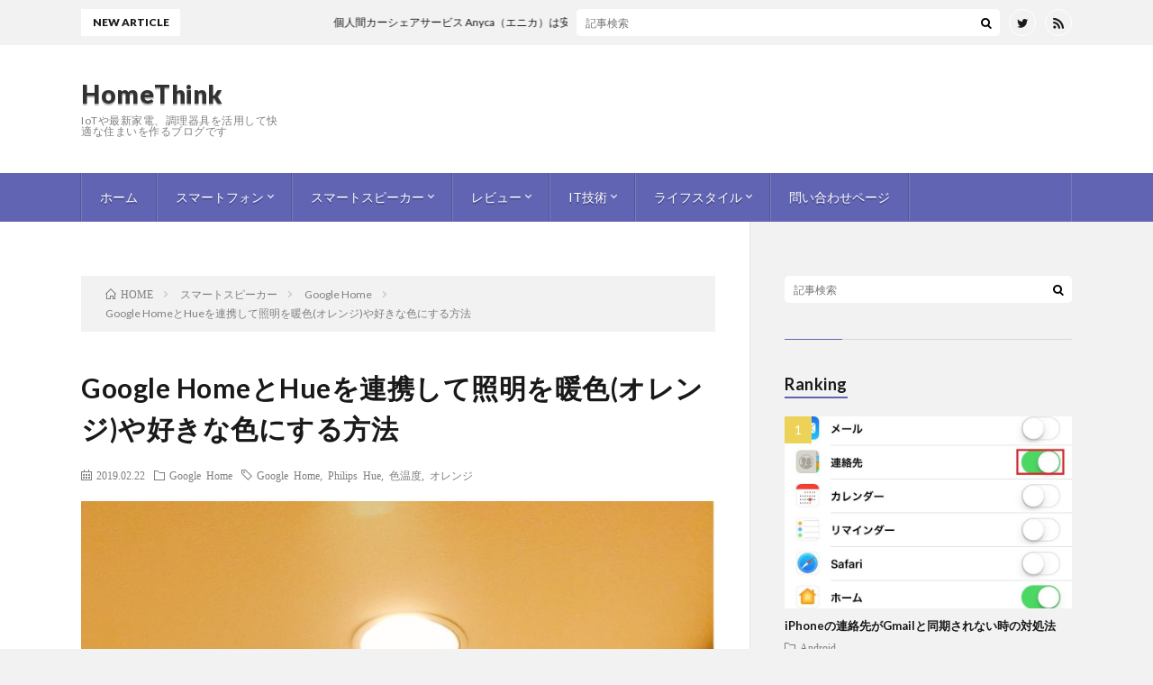

--- FILE ---
content_type: text/html; charset=UTF-8
request_url: https://584homes.com/smartspeaker/google-home/googlehome-hue-ct1902.html%20=
body_size: 15557
content:
<!DOCTYPE html><html dir="ltr" lang="ja"
prefix="og: https://ogp.me/ns#"  prefix="og: http://ogp.me/ns#"><head prefix="og: http://ogp.me/ns# fb: http://ogp.me/ns/fb# article: http://ogp.me/ns/article#"><meta charset="UTF-8"><!-- <link media="all" href="https://584homes.com/wp-content/cache/autoptimize/css/autoptimize_1329140d78d2b7171ab395955b526d59.css" rel="stylesheet"> --><title>Google HomeとHueを連携して照明を暖色(オレンジ)や好きな色にする方法 - HomeThink</title><meta name="description" content="Hue のスマート照明は、明るさや色温度を自由に調整することができます。 Google Home と Hue" /><meta name="robots" content="max-image-preview:large" /><link rel="canonical" href="https://584homes.com/smartspeaker/google-home/googlehome-hue-ct1902.html%20=" /><meta name="generator" content="All in One SEO (AIOSEO) 4.4.0.1" /><meta property="og:locale" content="ja_JP" /><meta property="og:site_name" content="HomeThink - IoTや最新家電、調理器具を活用して快適な住まいを作るブログです" /><meta property="og:type" content="article" /><meta property="og:title" content="Google HomeとHueを連携して照明を暖色(オレンジ)や好きな色にする方法 - HomeThink" /><meta property="og:description" content="Hue のスマート照明は、明るさや色温度を自由に調整することができます。 Google Home と Hue" /><meta property="og:url" content="https://584homes.com/smartspeaker/google-home/googlehome-hue-ct1902.html%20=" /><meta property="article:published_time" content="2019-02-22T05:32:08+00:00" /><meta property="article:modified_time" content="2021-03-05T18:36:17+00:00" /><meta name="twitter:card" content="summary" /><meta name="twitter:site" content="@homethink1" /><meta name="twitter:title" content="Google HomeとHueを連携して照明を暖色(オレンジ)や好きな色にする方法 - HomeThink" /><meta name="twitter:description" content="Hue のスマート照明は、明るさや色温度を自由に調整することができます。 Google Home と Hue" /><meta name="twitter:creator" content="@homethink1" /> <script type="application/ld+json" class="aioseo-schema">{"@context":"https:\/\/schema.org","@graph":[{"@type":"BlogPosting","@id":"https:\/\/584homes.com\/smartspeaker\/google-home\/googlehome-hue-ct1902.html%20=#blogposting","name":"Google Home\u3068Hue\u3092\u9023\u643a\u3057\u3066\u7167\u660e\u3092\u6696\u8272(\u30aa\u30ec\u30f3\u30b8)\u3084\u597d\u304d\u306a\u8272\u306b\u3059\u308b\u65b9\u6cd5 - HomeThink","headline":"Google Home\u3068Hue\u3092\u9023\u643a\u3057\u3066\u7167\u660e\u3092\u6696\u8272(\u30aa\u30ec\u30f3\u30b8)\u3084\u597d\u304d\u306a\u8272\u306b\u3059\u308b\u65b9\u6cd5","author":{"@id":"https:\/\/584homes.com\/author\/kbc584#author"},"publisher":{"@id":"https:\/\/584homes.com\/#person"},"image":{"@type":"ImageObject","url":"https:\/\/584homes.com\/wp-content\/uploads\/2019\/02\/IMG_2471-2-1.jpg","width":2920,"height":1888,"caption":"Google Home\u3067\u6696\u8272\u8a2d\u5b9a\u3059\u308b\u65b9\u6cd5\u30ed\u30b4"},"datePublished":"2019-02-22T05:32:08+09:00","dateModified":"2021-03-05T18:36:17+09:00","inLanguage":"ja","mainEntityOfPage":{"@id":"https:\/\/584homes.com\/smartspeaker\/google-home\/googlehome-hue-ct1902.html%20=#webpage"},"isPartOf":{"@id":"https:\/\/584homes.com\/smartspeaker\/google-home\/googlehome-hue-ct1902.html%20=#webpage"},"articleSection":"Google Home, Google Home, Philips Hue, \u8272\u6e29\u5ea6, \u30aa\u30ec\u30f3\u30b8"},{"@type":"BreadcrumbList","@id":"https:\/\/584homes.com\/smartspeaker\/google-home\/googlehome-hue-ct1902.html%20=#breadcrumblist","itemListElement":[{"@type":"ListItem","@id":"https:\/\/584homes.com\/#listItem","position":1,"item":{"@type":"WebPage","@id":"https:\/\/584homes.com\/","name":"\u30db\u30fc\u30e0","description":"IoT\u3084\u6700\u65b0\u5bb6\u96fb\u3001\u8abf\u7406\u5668\u5177\u3092\u6d3b\u7528\u3057\u3066\u5feb\u9069\u306a\u4f4f\u307e\u3044\u3092\u4f5c\u308b\u30d6\u30ed\u30b0\u3067\u3059","url":"https:\/\/584homes.com\/"},"nextItem":"https:\/\/584homes.com\/smartspeaker\/google-home\/googlehome-hue-ct1902.html%20=#listItem"},{"@type":"ListItem","@id":"https:\/\/584homes.com\/smartspeaker\/google-home\/googlehome-hue-ct1902.html%20=#listItem","position":2,"item":{"@type":"WebPage","@id":"https:\/\/584homes.com\/smartspeaker\/google-home\/googlehome-hue-ct1902.html%20=","name":"Google Home\u3068Hue\u3092\u9023\u643a\u3057\u3066\u7167\u660e\u3092\u6696\u8272(\u30aa\u30ec\u30f3\u30b8)\u3084\u597d\u304d\u306a\u8272\u306b\u3059\u308b\u65b9\u6cd5","description":"Hue \u306e\u30b9\u30de\u30fc\u30c8\u7167\u660e\u306f\u3001\u660e\u308b\u3055\u3084\u8272\u6e29\u5ea6\u3092\u81ea\u7531\u306b\u8abf\u6574\u3059\u308b\u3053\u3068\u304c\u3067\u304d\u307e\u3059\u3002 Google Home \u3068 Hue","url":"https:\/\/584homes.com\/smartspeaker\/google-home\/googlehome-hue-ct1902.html%20="},"previousItem":"https:\/\/584homes.com\/#listItem"}]},{"@type":"Person","@id":"https:\/\/584homes.com\/#person","name":"\u7ba1\u7406\u4eba","image":{"@type":"ImageObject","@id":"https:\/\/584homes.com\/smartspeaker\/google-home\/googlehome-hue-ct1902.html%20=#personImage","url":"https:\/\/secure.gravatar.com\/avatar\/1f6ad347c40743c8fa51da429649b05e?s=96&d=mm&r=g","width":96,"height":96,"caption":"\u7ba1\u7406\u4eba"}},{"@type":"Person","@id":"https:\/\/584homes.com\/author\/kbc584#author","url":"https:\/\/584homes.com\/author\/kbc584","name":"\u7ba1\u7406\u4eba","image":{"@type":"ImageObject","@id":"https:\/\/584homes.com\/smartspeaker\/google-home\/googlehome-hue-ct1902.html%20=#authorImage","url":"https:\/\/secure.gravatar.com\/avatar\/1f6ad347c40743c8fa51da429649b05e?s=96&d=mm&r=g","width":96,"height":96,"caption":"\u7ba1\u7406\u4eba"}},{"@type":"WebPage","@id":"https:\/\/584homes.com\/smartspeaker\/google-home\/googlehome-hue-ct1902.html%20=#webpage","url":"https:\/\/584homes.com\/smartspeaker\/google-home\/googlehome-hue-ct1902.html%20=","name":"Google Home\u3068Hue\u3092\u9023\u643a\u3057\u3066\u7167\u660e\u3092\u6696\u8272(\u30aa\u30ec\u30f3\u30b8)\u3084\u597d\u304d\u306a\u8272\u306b\u3059\u308b\u65b9\u6cd5 - HomeThink","description":"Hue \u306e\u30b9\u30de\u30fc\u30c8\u7167\u660e\u306f\u3001\u660e\u308b\u3055\u3084\u8272\u6e29\u5ea6\u3092\u81ea\u7531\u306b\u8abf\u6574\u3059\u308b\u3053\u3068\u304c\u3067\u304d\u307e\u3059\u3002 Google Home \u3068 Hue","inLanguage":"ja","isPartOf":{"@id":"https:\/\/584homes.com\/#website"},"breadcrumb":{"@id":"https:\/\/584homes.com\/smartspeaker\/google-home\/googlehome-hue-ct1902.html%20=#breadcrumblist"},"author":{"@id":"https:\/\/584homes.com\/author\/kbc584#author"},"creator":{"@id":"https:\/\/584homes.com\/author\/kbc584#author"},"image":{"@type":"ImageObject","url":"https:\/\/584homes.com\/wp-content\/uploads\/2019\/02\/IMG_2471-2-1.jpg","@id":"https:\/\/584homes.com\/#mainImage","width":2920,"height":1888,"caption":"Google Home\u3067\u6696\u8272\u8a2d\u5b9a\u3059\u308b\u65b9\u6cd5\u30ed\u30b4"},"primaryImageOfPage":{"@id":"https:\/\/584homes.com\/smartspeaker\/google-home\/googlehome-hue-ct1902.html%20=#mainImage"},"datePublished":"2019-02-22T05:32:08+09:00","dateModified":"2021-03-05T18:36:17+09:00"},{"@type":"WebSite","@id":"https:\/\/584homes.com\/#website","url":"https:\/\/584homes.com\/","name":"HomeThink","description":"IoT\u3084\u6700\u65b0\u5bb6\u96fb\u3001\u8abf\u7406\u5668\u5177\u3092\u6d3b\u7528\u3057\u3066\u5feb\u9069\u306a\u4f4f\u307e\u3044\u3092\u4f5c\u308b\u30d6\u30ed\u30b0\u3067\u3059","inLanguage":"ja","publisher":{"@id":"https:\/\/584homes.com\/#person"}}]}</script> <!-- <link rel='stylesheet' id='pz-linkcard-css' href='https://584homes.com/wp-content/cache/autoptimize/css/autoptimize_single_18ae8e2eee97702ebf7d57f8c3dce2ca.css?ver=2.4.7.59' type='text/css' media='all' /> -->
<link rel="stylesheet" type="text/css" href="//584homes.com/wp-content/cache/wpfc-minified/kpakt8s3/2soih.css" media="all"/><link rel="https://api.w.org/" href="https://584homes.com/wp-json/" /><link rel="alternate" type="application/json" href="https://584homes.com/wp-json/wp/v2/posts/2742" /><link rel="alternate" type="application/json+oembed" href="https://584homes.com/wp-json/oembed/1.0/embed?url=https%3A%2F%2F584homes.com%2Fsmartspeaker%2Fgoogle-home%2Fgooglehome-hue-ct1902.html%2520%3D" /><link rel="alternate" type="text/xml+oembed" href="https://584homes.com/wp-json/oembed/1.0/embed?url=https%3A%2F%2F584homes.com%2Fsmartspeaker%2Fgoogle-home%2Fgooglehome-hue-ct1902.html%2520%3D&#038;format=xml" />  <script>(function(w,d,s,l,i){w[l]=w[l]||[];w[l].push({'gtm.start':
new Date().getTime(),event:'gtm.js'});var f=d.getElementsByTagName(s)[0],
j=d.createElement(s),dl=l!='dataLayer'?'&l='+l:'';j.async=true;j.src=
'https://www.googletagmanager.com/gtm.js?id='+i+dl;f.parentNode.insertBefore(j,f);
})(window,document,'script','dataLayer','GTM-W6X3RJQ');</script> 
<script id="pchpp_vars">window.pchppVars = {};window.pchppVars.ajaxUrl = "https://584homes.com/wp-admin/admin-ajax.php";window.pchppVars.ajaxNonce = "400d8ba80f";</script> <link rel="stylesheet" href="https://fonts.googleapis.com/css?family=Lato:400,700,900"><meta http-equiv="X-UA-Compatible" content="IE=edge"><meta name="viewport" content="width=device-width, initial-scale=1, shrink-to-fit=no"><link rel="dns-prefetch" href="//www.google.com"><link rel="dns-prefetch" href="//www.google-analytics.com"><link rel="dns-prefetch" href="//fonts.googleapis.com"><link rel="dns-prefetch" href="//fonts.gstatic.com"><link rel="dns-prefetch" href="//pagead2.googlesyndication.com"><link rel="dns-prefetch" href="//googleads.g.doubleclick.net"><link rel="dns-prefetch" href="//www.gstatic.com"> <script type="text/javascript">var lsaupayid = 'KEQHeUUipM4';</script> <script type="text/javascript" src="//img.yomereba.com/payma.js"></script><noscript><style>.lazyload[data-src]{display:none !important;}</style></noscript><link rel="icon" href="https://584homes.com/wp-content/uploads/2017/11/cropped-www.777logos-32x32.png" sizes="32x32" /><link rel="icon" href="https://584homes.com/wp-content/uploads/2017/11/cropped-www.777logos-192x192.png" sizes="192x192" /><link rel="apple-touch-icon" href="https://584homes.com/wp-content/uploads/2017/11/cropped-www.777logos-180x180.png" /><meta name="msapplication-TileImage" content="https://584homes.com/wp-content/uploads/2017/11/cropped-www.777logos-270x270.png" /><meta property="og:site_name" content="HomeThink" /><meta property="og:type" content="article" /><meta property="og:title" content="Google HomeとHueを連携して照明を暖色(オレンジ)や好きな色にする方法" /><meta property="og:description" content="Hue のスマート照明は、明るさや色温度を自由に調整することができます。 Google Home と Hue の連携はこちら。 Google HomeでHue bridgeに繋がる照明を操作する方法 &nbsp; 明るさについては、「OK " /><meta property="og:url" content="https://584homes.com/smartspeaker/google-home/googlehome-hue-ct1902.html%20=" /><meta property="og:image" content="https://584homes.com/wp-content/uploads/2019/02/IMG_2471-2-1-890x500.jpg" /><meta name="twitter:card" content="summary" /> <script>(function(i,s,o,g,r,a,m){i['GoogleAnalyticsObject']=r;i[r]=i[r]||function(){
(i[r].q=i[r].q||[]).push(arguments)},i[r].l=1*new Date();a=s.createElement(o),
m=s.getElementsByTagName(o)[0];a.async=1;a.src=g;m.parentNode.insertBefore(a,m)
})(window,document,'script','https://www.google-analytics.com/analytics.js','ga');
ga('create', 'UA-109496120-1', 'auto');
ga('send', 'pageview');</script> </head><body class="t-light t-color"><header class="l-header"><div class="l-hMain"><div class="container"><div class="siteTitle"><p class="siteTitle__big u-txtShdw"><a class="siteTitle__link" href="https://584homes.com">HomeThink</a></p><p class="siteTitle__small">IoTや最新家電、調理器具を活用して快適な住まいを作るブログです</p></div><div class="adHeader u-none-sp"> <script async custom-element="amp-ad" src="https://cdn.ampproject.org/v0/amp-ad-0.1.js"></script> </div><nav class="globalNavi"> <input class="globalNavi__toggle" id="globalNavi__toggle" type="checkbox" value="none"> <label class="globalNavi__switch" for="globalNavi__toggle"></label><ul class="globalNavi__list u-txtShdw"><li id="menu-item-33" class="menu-item menu-item-type-custom menu-item-object-custom menu-item-home menu-item-33"><a href="https://584homes.com/">ホーム</a></li><li id="menu-item-2353" class="menu-item menu-item-type-taxonomy menu-item-object-category menu-item-has-children menu-item-2353"><a href="https://584homes.com/category/smartphone">スマートフォン</a><ul class="sub-menu"><li id="menu-item-323" class="menu-item menu-item-type-taxonomy menu-item-object-category menu-item-323"><a href="https://584homes.com/category/smartphone/iphone">iPhone</a></li><li id="menu-item-1229" class="menu-item menu-item-type-taxonomy menu-item-object-category menu-item-1229"><a href="https://584homes.com/category/smartphone/android">Android</a></li><li id="menu-item-2352" class="menu-item menu-item-type-taxonomy menu-item-object-category menu-item-2352"><a href="https://584homes.com/category/smartphone/line-pay">LINE PAY</a></li><li id="menu-item-2808" class="menu-item menu-item-type-taxonomy menu-item-object-category menu-item-2808"><a href="https://584homes.com/category/smartphone/mobile-service">モバイルサービス</a></li></ul></li><li id="menu-item-190" class="menu-item menu-item-type-taxonomy menu-item-object-category current-post-ancestor menu-item-has-children menu-item-190"><a href="https://584homes.com/category/smartspeaker">スマートスピーカー</a><ul class="sub-menu"><li id="menu-item-2755" class="menu-item menu-item-type-taxonomy menu-item-object-category current-post-ancestor current-menu-parent current-post-parent menu-item-2755"><a href="https://584homes.com/category/smartspeaker/google-home">Google Home</a></li><li id="menu-item-2756" class="menu-item menu-item-type-taxonomy menu-item-object-category menu-item-2756"><a href="https://584homes.com/category/smartspeaker/alexa">Amazon Alexa</a></li><li id="menu-item-3367" class="menu-item menu-item-type-taxonomy menu-item-object-category menu-item-3367"><a href="https://584homes.com/category/smartspeaker/sonos">Sonos</a></li><li id="menu-item-2769" class="menu-item menu-item-type-taxonomy menu-item-object-category menu-item-2769"><a href="https://584homes.com/category/smartspeaker/smarthome-app">スマート家電</a></li></ul></li><li id="menu-item-35" class="menu-item menu-item-type-taxonomy menu-item-object-category menu-item-has-children menu-item-35"><a href="https://584homes.com/category/reviews">レビュー</a><ul class="sub-menu"><li id="menu-item-4813" class="menu-item menu-item-type-taxonomy menu-item-object-category menu-item-4813"><a href="https://584homes.com/category/reviews/latest-appliances">最新家電</a></li></ul></li><li id="menu-item-141" class="menu-item menu-item-type-taxonomy menu-item-object-category menu-item-has-children menu-item-141"><a href="https://584homes.com/category/it">IT技術</a><ul class="sub-menu"><li id="menu-item-494" class="menu-item menu-item-type-taxonomy menu-item-object-category menu-item-494"><a href="https://584homes.com/category/it/altcoin">仮想通貨</a></li><li id="menu-item-142" class="menu-item menu-item-type-taxonomy menu-item-object-category menu-item-142"><a href="https://584homes.com/category/it/web">ウェブ</a></li><li id="menu-item-1350" class="menu-item menu-item-type-taxonomy menu-item-object-category menu-item-1350"><a href="https://584homes.com/category/it/raspberry-pi">Raspberry Pi</a></li><li id="menu-item-1696" class="menu-item menu-item-type-taxonomy menu-item-object-category menu-item-1696"><a href="https://584homes.com/category/it/%e6%a9%9f%e6%a2%b0%e5%ad%a6%e7%bf%92">機械学習</a></li></ul></li><li id="menu-item-36" class="menu-item menu-item-type-taxonomy menu-item-object-category menu-item-has-children menu-item-36"><a href="https://584homes.com/category/life">ライフスタイル</a><ul class="sub-menu"><li id="menu-item-256" class="menu-item menu-item-type-taxonomy menu-item-object-category menu-item-256"><a href="https://584homes.com/category/life/travel">旅行</a></li><li id="menu-item-2354" class="menu-item menu-item-type-taxonomy menu-item-object-category menu-item-2354"><a href="https://584homes.com/category/life/cook">料理</a></li><li id="menu-item-69" class="menu-item menu-item-type-taxonomy menu-item-object-category menu-item-69"><a href="https://584homes.com/category/life/news">ニュース</a></li><li id="menu-item-2807" class="menu-item menu-item-type-taxonomy menu-item-object-category menu-item-2807"><a href="https://584homes.com/category/life/lifehack">ライフハック</a></li><li id="menu-item-37" class="menu-item menu-item-type-taxonomy menu-item-object-category menu-item-37"><a href="https://584homes.com/category/life/hobby">趣味</a></li></ul></li><li id="menu-item-4966" class="menu-item menu-item-type-post_type menu-item-object-page menu-item-4966"><a href="https://584homes.com/page-4963">問い合わせページ</a></li></ul></nav></div></div><div class="l-hExtra"><div class="container"><div class="marquee"><div class="marquee__title">NEW ARTICLE</div><div class="marquee__item"> <a class="marquee__link" href="https://584homes.com/life/travel/anyca-share-20230701.html%20=">個人間カーシェアサービス Anyca（エニカ）は安心して利用できるのか</a></div></div><div class="socialSearch"><div class="searchBox"><form class="searchBox__form" method="get" target="_top" action="https://584homes.com/" > <input class="searchBox__input" type="text" maxlength="50" name="s" placeholder="記事検索"><button class="searchBox__submit icon-search" type="submit" value="search"> </button></form></div><ul class="socialSearch__list"><li class="socialSearch__item"><a class="socialSearch__link icon-twitter" href="https://twitter.com/HomeChic2"></a></li><li class="socialSearch__item"><a class="socialSearch__link icon-rss" href="https://584homes.com/feed"></a></li></ul></div></div></div></header><div class="l-wrapper"><main class="l-main"><div class="breadcrumb" ><div class="container" ><ul class="breadcrumb__list"><li class="breadcrumb__item" itemscope itemtype="http://data-vocabulary.org/Breadcrumb"><a href="https://584homes.com/" itemprop="url"><span class="icon-home" itemprop="title">HOME</span></a></li><li class="breadcrumb__item" itemscope itemtype="http://data-vocabulary.org/Breadcrumb"><a href="https://584homes.com/category/smartspeaker" itemprop="url"><span itemprop="title">スマートスピーカー</span></a></li><li class="breadcrumb__item" itemscope itemtype="http://data-vocabulary.org/Breadcrumb"><a href="https://584homes.com/category/smartspeaker/google-home" itemprop="url"><span itemprop="title">Google Home</span></a></li><li class="breadcrumb__item">Google HomeとHueを連携して照明を暖色(オレンジ)や好きな色にする方法</li></ul></div></div><article><h1 class="heading heading-primary">Google HomeとHueを連携して照明を暖色(オレンジ)や好きな色にする方法</h1><ul class="dateList dateList-single"><li class="dateList__item icon-calendar">2019.02.22</li><li class="dateList__item icon-folder"><a href="https://584homes.com/category/smartspeaker/google-home" rel="category tag">Google Home</a></li><li class="dateList__item icon-tag"><a href="https://584homes.com/tag/google-home" rel="tag">Google Home</a>, <a href="https://584homes.com/tag/philips-hue" rel="tag">Philips Hue</a>, <a href="https://584homes.com/tag/%e8%89%b2%e6%b8%a9%e5%ba%a6" rel="tag">色温度</a>, <a href="https://584homes.com/tag/%e3%82%aa%e3%83%ac%e3%83%b3%e3%82%b8" rel="tag">オレンジ</a></li></ul><div class="eyecatch eyecatch-single"> <noscript><img src="https://584homes.com/wp-content/uploads/2019/02/IMG_2471-2-1-890x500.jpg" alt="Google HomeとHueを連携して照明を暖色(オレンジ)や好きな色にする方法" width="890" height="500" ></noscript><img class="lazyload" src='data:image/svg+xml,%3Csvg%20xmlns=%22http://www.w3.org/2000/svg%22%20viewBox=%220%200%20890%20500%22%3E%3C/svg%3E' data-src="https://584homes.com/wp-content/uploads/2019/02/IMG_2471-2-1-890x500.jpg" alt="Google HomeとHueを連携して照明を暖色(オレンジ)や好きな色にする方法" width="890" height="500" ></div><aside><ul class="socialList"><li class="socialList__item"><a class="socialList__link icon-facebook" href="http://www.facebook.com/sharer.php?u=https%3A%2F%2F584homes.com%2Fsmartspeaker%2Fgoogle-home%2Fgooglehome-hue-ct1902.html%2520%3D&amp;t=Google+Home%E3%81%A8Hue%E3%82%92%E9%80%A3%E6%90%BA%E3%81%97%E3%81%A6%E7%85%A7%E6%98%8E%E3%82%92%E6%9A%96%E8%89%B2%28%E3%82%AA%E3%83%AC%E3%83%B3%E3%82%B8%29%E3%82%84%E5%A5%BD%E3%81%8D%E3%81%AA%E8%89%B2%E3%81%AB%E3%81%99%E3%82%8B%E6%96%B9%E6%B3%95" target="_blank" title="Facebookで共有"></a></li><li class="socialList__item"><a class="socialList__link icon-twitter" href="http://twitter.com/intent/tweet?text=Google+Home%E3%81%A8Hue%E3%82%92%E9%80%A3%E6%90%BA%E3%81%97%E3%81%A6%E7%85%A7%E6%98%8E%E3%82%92%E6%9A%96%E8%89%B2%28%E3%82%AA%E3%83%AC%E3%83%B3%E3%82%B8%29%E3%82%84%E5%A5%BD%E3%81%8D%E3%81%AA%E8%89%B2%E3%81%AB%E3%81%99%E3%82%8B%E6%96%B9%E6%B3%95&amp;https%3A%2F%2F584homes.com%2Fsmartspeaker%2Fgoogle-home%2Fgooglehome-hue-ct1902.html%2520%3D&amp;url=https%3A%2F%2F584homes.com%2Fsmartspeaker%2Fgoogle-home%2Fgooglehome-hue-ct1902.html%2520%3D" target="_blank" title="Twitterで共有"></a></li><li class="socialList__item"><a class="socialList__link icon-google" href="https://plus.google.com/share?url=https%3A%2F%2F584homes.com%2Fsmartspeaker%2Fgoogle-home%2Fgooglehome-hue-ct1902.html%2520%3D" target="_blank" title="Google+で共有"></a></li><li class="socialList__item"><a class="socialList__link icon-hatebu" href="http://b.hatena.ne.jp/add?mode=confirm&amp;url=https%3A%2F%2F584homes.com%2Fsmartspeaker%2Fgoogle-home%2Fgooglehome-hue-ct1902.html%2520%3D&amp;title=Google+Home%E3%81%A8Hue%E3%82%92%E9%80%A3%E6%90%BA%E3%81%97%E3%81%A6%E7%85%A7%E6%98%8E%E3%82%92%E6%9A%96%E8%89%B2%28%E3%82%AA%E3%83%AC%E3%83%B3%E3%82%B8%29%E3%82%84%E5%A5%BD%E3%81%8D%E3%81%AA%E8%89%B2%E3%81%AB%E3%81%99%E3%82%8B%E6%96%B9%E6%B3%95" target="_blank" data-hatena-bookmark-title="https%3A%2F%2F584homes.com%2Fsmartspeaker%2Fgoogle-home%2Fgooglehome-hue-ct1902.html%2520%3D" title="このエントリーをはてなブックマークに追加"></a></li><li class="socialList__item"><a class="socialList__link icon-pocket" href="http://getpocket.com/edit?url=https%3A%2F%2F584homes.com%2Fsmartspeaker%2Fgoogle-home%2Fgooglehome-hue-ct1902.html%2520%3D" target="_blank" title="pocketで共有"></a></li><li class="socialList__item"><a class="socialList__link icon-line" href="http://line.naver.jp/R/msg/text/?Google+Home%E3%81%A8Hue%E3%82%92%E9%80%A3%E6%90%BA%E3%81%97%E3%81%A6%E7%85%A7%E6%98%8E%E3%82%92%E6%9A%96%E8%89%B2%28%E3%82%AA%E3%83%AC%E3%83%B3%E3%82%B8%29%E3%82%84%E5%A5%BD%E3%81%8D%E3%81%AA%E8%89%B2%E3%81%AB%E3%81%99%E3%82%8B%E6%96%B9%E6%B3%95%0D%0Ahttps%3A%2F%2F584homes.com%2Fsmartspeaker%2Fgoogle-home%2Fgooglehome-hue-ct1902.html%2520%3D" target="_blank" title="LINEで送る"></a></li></ul></aside><aside class="widgetPost widgetPost-top"><aside class="widget_text widget"><div class="textwidget custom-html-widget"><script async src="//pagead2.googlesyndication.com/pagead/js/adsbygoogle.js"></script>  <ins class="adsbygoogle"
style="display:block"
data-ad-client="ca-pub-4975515032465978"
data-ad-slot="3445332363"
data-ad-format="auto"></ins> <script>(adsbygoogle = window.adsbygoogle || []).push({});</script></div></aside></aside><section class="content"><p>Hue のスマート照明は、明るさや色温度を自由に調整することができます。</p><p>Google Home と Hue の連携はこちら。</p><blockquote class="wp-embedded-content" data-secret="zQutQPkCYL"><p><a href="https://584homes.com/smartspeaker/google-home/googlehome-hue1804.html%20=">Google HomeでHue bridgeに繋がる照明を操作する方法</a></p></blockquote><p><iframe class="wp-embedded-content lazyload" sandbox="allow-scripts" security="restricted" style="position: absolute; clip: rect(1px, 1px, 1px, 1px);" title="&#8220;Google HomeでHue bridgeに繋がる照明を操作する方法&#8221; &#8212; HomeThink"  data-secret="zQutQPkCYL" width="600" height="338" frameborder="0" marginwidth="0" marginheight="0" scrolling="no" data-src="https://584homes.com/smartspeaker/google-home/googlehome-hue1804.html%20=/embed#?secret=zQutQPkCYL"></iframe></p><p>&nbsp;</p><p>明るさについては、「OK Google、ライトを○○%(パーセント)にして」と話しかけると 1% 単位で調整できます。</p><p>誰もが疑問に思うのは色温度の調整です。</p><p>色温度とは、電球の色味のことを指します。<br /> 例えば昼光色だと青っぽい白色、電球色はオレンジ系の暖色です。</p><p>&nbsp;</p><div class="outline"> <span class="outline__title">目次</span> <input class="outline__toggle" id="outline__toggle" type="checkbox" checked> <label class="outline__switch" for="outline__toggle"></label><ul class="outline__list outline__list-3"><li class="outline__item"><a class="outline__link" href="#outline__1"><span class="outline__number">1.</span> 色温度の種類</a></li><li class="outline__item"><a class="outline__link" href="#outline__2"><span class="outline__number">2.</span> Google Home から Hue の色温度を音声操作</a></li><li class="outline__item"><a class="outline__link" href="#outline__3"><span class="outline__number">3.</span> Google Home で「電球色にして」と話しかけた場合の問題</a></li><li class="outline__item"><a class="outline__link" href="#outline__4"><span class="outline__number">4.</span> Google Home から音声で「暖色」にする方法</a></li><li class="outline__item"><a class="outline__link" href="#outline__5"><span class="outline__number">5.</span> 音声操作で暖色以外の好きな色に変更することもできる</a></li><li class="outline__item"><a class="outline__link" href="#outline__6"><span class="outline__number">6.</span> まとめ</a></li></ul></div><h3 id="outline__1">色温度の種類</h3><p>&nbsp;</p><table class=" aligncenter" style="height: 271px; width: 592px;" width="636"><tbody><tr style="height: 40px;"><th style="width: 99.5556px; height: 40px;">色温度</th><th style="width: 104px; height: 40px;">単位(ケルビン)</th><th style="width: 104.889px; height: 40px;">色味</th><th style="width: 277.333px; height: 40px;">光の種類</th></tr><tr style="height: 61px;"><td style="width: 99.5556px; height: 61px;">電球色</td><td style="width: 104px; height: 61px;">約3000K</td><td style="width: 104.889px; height: 61px;">暖色系 (黄色やオレンジ色)</td><td style="width: 277.333px; height: 61px;">朝日、夕日<br /> 白熱電球、ろうそく</td></tr><tr style="height: 40px;"><td style="width: 99.5556px; height: 40px;">温白色</td><td style="width: 104px; height: 40px;">約3500K</td><td style="width: 104.889px; height: 40px;"></td><td style="width: 277.333px; height: 40px;"></td></tr><tr style="height: 40px;"><td style="width: 99.5556px; height: 40px;">白色</td><td style="width: 104px; height: 40px;">約4200K</td><td style="width: 104.889px; height: 40px;">白系</td><td style="width: 277.333px; height: 40px;"></td></tr><tr style="height: 40px;"><td style="width: 99.5556px; height: 40px;">昼白色</td><td style="width: 104px; height: 40px;">約5000K</td><td style="width: 104.889px; height: 40px;"></td><td style="width: 277.333px; height: 40px;">太陽光</td></tr><tr style="height: 47px;"><td style="width: 99.5556px; height: 47px;">昼光色</td><td style="width: 104px; height: 47px;">約6500K</td><td style="width: 104.889px; height: 47px;">寒色系 (青色)</td><td style="width: 277.333px; height: 47px;"></td></tr></tbody></table><p>&nbsp;</p><h3 id="outline__2">Google Home から Hue の色温度を音声操作</h3><p>初めて Google Home から Hue のスマート照明の色味を変更すると際に、「なんて言えばいいいの？」と思っている方は少なくないと思います。</p><p>音声する際には、下の表を参考に話しかけてみてください。</p><table style="width: 602px; height: 198px;"><tbody><tr style="height: 38px; background-color: #423b3b;"><td style="width: 147.556px; height: 38px;"></td><td style="width: 64.8889px; height: 38px;"><span style="color: #ffffff;"><strong>色味</strong></span></td><td style="width: 388.444px; height: 38px;"><span style="color: #ffffff;"><strong>Google Home の音声操作</strong></span></td></tr><tr style="height: 40px;"><td style="height: 160px; width: 147.556px;" rowspan="4">電球の色を変更</td><td style="width: 64.8889px; height: 40px;">温白</td><td style="height: 40px; width: 388.444px;">リビングのライトを電球色（でんきゅうしょく）にして</td></tr><tr style="height: 40px;"><td style="width: 64.8889px; height: 40px;">白</td><td style="height: 40px; width: 388.444px;">リビングのライトを昼白色（ちゅうはくしょく）/白にして</td></tr><tr style="height: 40px;"><td style="width: 64.8889px; height: 40px;">白</td><td style="height: 40px; width: 388.444px;">リビングのライトを白色（はくしょく）</td></tr><tr style="height: 40px;"><td style="width: 64.8889px; height: 40px;">青白</td><td style="height: 40px; width: 388.444px;">リビングのライトを昼光色（ちゅうこうしょく）にして</td></tr></tbody></table><p>Alexa では、「電気を暖色にして」と話しかけるとオレンジ色のライトに変更できます。<br /> しかし、Google Home は暖色に反応しません。</p><p>&nbsp;</p><h3 id="outline__3">Google Home で「電球色にして」と話しかけた場合の問題</h3><p>「電球色にして」と話しかけた場合、オレンジではなく、白が少し黄色くなったような色になります。<br /> 想像していたオレンジのような色にはなりません。</p><p>私が目指しているのはこんなオレンジっぽい温かみのある色です。<br /> <noscript><img decoding="async" class="alignnone wp-image-1617" src="https://584homes.com/wp-content/uploads/2018/04/IMG_2471-2.jpg" alt="温白色の光の強さ" width="357" height="476" /></noscript><img decoding="async" class="lazyload alignnone wp-image-1617" src='data:image/svg+xml,%3Csvg%20xmlns=%22http://www.w3.org/2000/svg%22%20viewBox=%220%200%20357%20476%22%3E%3C/svg%3E' data-src="https://584homes.com/wp-content/uploads/2018/04/IMG_2471-2.jpg" alt="温白色の光の強さ" width="357" height="476" /></p> <script async src="https://pagead2.googlesyndication.com/pagead/js/adsbygoogle.js"></script> <ins class="adsbygoogle"
style="display:block; text-align:center;"
data-ad-layout="in-article"
data-ad-format="fluid"
data-ad-client="ca-pub-4975515032465978"
data-ad-slot="5781182788"></ins> <script>(adsbygoogle = window.adsbygoogle || []).push({});</script><h3 id="outline__4">Google Home から音声で「暖色」にする方法</h3><p>少し手間がかかりますが、ここに記載する方法で照明を暖色(オレンジ)にすることができます。</p><ol><li><span style="font-size: 10pt;">Hue を起動して [新規シーン] をタップ<br /> <noscript><img decoding="async" class="alignnone wp-image-2744" src="https://584homes.com/wp-content/uploads/2019/02/clip_now_20190221_212712-637x1024.jpg" alt="Hue を起動して [新規シーン] をタップ" width="343" height="550" /></noscript><img decoding="async" class="lazyload alignnone wp-image-2744" src='data:image/svg+xml,%3Csvg%20xmlns=%22http://www.w3.org/2000/svg%22%20viewBox=%220%200%20343%20550%22%3E%3C/svg%3E' data-src="https://584homes.com/wp-content/uploads/2019/02/clip_now_20190221_212712-637x1024.jpg" alt="Hue を起動して [新規シーン] をタップ" width="343" height="550" /><br /> </span></li><li><span style="font-size: 10pt;">操作したい電球のグループを選択</span><br /> <span style="font-size: 10pt;">※今回は [リビング] を設定します<br /> <noscript><img decoding="async" class="alignnone wp-image-2745" src="https://584homes.com/wp-content/uploads/2019/02/clip_now_20190221_212732-637x1024.jpg" alt="操作したい電球のグループを選択" width="342" height="550" /></noscript><img decoding="async" class="lazyload alignnone wp-image-2745" src='data:image/svg+xml,%3Csvg%20xmlns=%22http://www.w3.org/2000/svg%22%20viewBox=%220%200%20342%20550%22%3E%3C/svg%3E' data-src="https://584homes.com/wp-content/uploads/2019/02/clip_now_20190221_212732-637x1024.jpg" alt="操作したい電球のグループを選択" width="342" height="550" /><br /> </span></li><li><span style="font-size: 10pt;">シーンの名前を入力して [保存] をタップ</span><br /> <span style="font-size: 10pt;">※ここで設定した名前は Google Home で別の呼び方に変更できるため、なんでも大丈夫です<br /> <noscript><img decoding="async" class="alignnone wp-image-2746" src="https://584homes.com/wp-content/uploads/2019/02/clip_now_20190221_212856-637x1024.jpg" alt="シーンの名前を入力して [保存] をタップ" width="345" height="555" /></noscript><img decoding="async" class="lazyload alignnone wp-image-2746" src='data:image/svg+xml,%3Csvg%20xmlns=%22http://www.w3.org/2000/svg%22%20viewBox=%220%200%20345%20555%22%3E%3C/svg%3E' data-src="https://584homes.com/wp-content/uploads/2019/02/clip_now_20190221_212856-637x1024.jpg" alt="シーンの名前を入力して [保存] をタップ" width="345" height="555" /><br /> </span></li><li><span style="font-size: 10pt;">オレンジっぽい色温度と明るさを調整して保存<br /> <noscript><img decoding="async" class="alignnone wp-image-2747" src="https://584homes.com/wp-content/uploads/2019/02/clip_now_20190221_212902-637x1024.jpg" alt="オレンジっぽい色温度と明るさを調整して保存" width="345" height="554" /></noscript><img decoding="async" class="lazyload alignnone wp-image-2747" src='data:image/svg+xml,%3Csvg%20xmlns=%22http://www.w3.org/2000/svg%22%20viewBox=%220%200%20345%20554%22%3E%3C/svg%3E' data-src="https://584homes.com/wp-content/uploads/2019/02/clip_now_20190221_212902-637x1024.jpg" alt="オレンジっぽい色温度と明るさを調整して保存" width="345" height="554" /><br /> </span></li><li><span style="font-size: 10pt;">Google Home アプリを起動して、[その他の設定] をタップ<br /> <noscript><img decoding="async" class="alignnone wp-image-2748" src="https://584homes.com/wp-content/uploads/2019/02/IMG_6168-655x1024.jpg" alt="Google Home アプリを起動して、[その他の設定] をタップ" width="347" height="543" /></noscript><img decoding="async" class="lazyload alignnone wp-image-2748" src='data:image/svg+xml,%3Csvg%20xmlns=%22http://www.w3.org/2000/svg%22%20viewBox=%220%200%20347%20543%22%3E%3C/svg%3E' data-src="https://584homes.com/wp-content/uploads/2019/02/IMG_6168-655x1024.jpg" alt="Google Home アプリを起動して、[その他の設定] をタップ" width="347" height="543" /><br /> </span></li><li><span style="font-size: 10pt;">[スマートホーム] をタップ<br /> <noscript><img decoding="async" class="alignnone wp-image-2749" src="https://584homes.com/wp-content/uploads/2019/02/IMG_6169-644x1024.jpg" alt="[スマートホーム] をタップ" width="344" height="546" /></noscript><img decoding="async" class="lazyload alignnone wp-image-2749" src='data:image/svg+xml,%3Csvg%20xmlns=%22http://www.w3.org/2000/svg%22%20viewBox=%220%200%20344%20546%22%3E%3C/svg%3E' data-src="https://584homes.com/wp-content/uploads/2019/02/IMG_6169-644x1024.jpg" alt="[スマートホーム] をタップ" width="344" height="546" /><br /> </span></li><li><span style="font-size: 10pt;">先程作成したシーンをタップ<br /> <noscript><img decoding="async" class="alignnone wp-image-2750" src="https://584homes.com/wp-content/uploads/2019/02/IMG_6170-637x1024.jpg" alt="先程作成したシーンをタップ" width="343" height="551" /></noscript><img decoding="async" class="lazyload alignnone wp-image-2750" src='data:image/svg+xml,%3Csvg%20xmlns=%22http://www.w3.org/2000/svg%22%20viewBox=%220%200%20343%20551%22%3E%3C/svg%3E' data-src="https://584homes.com/wp-content/uploads/2019/02/IMG_6170-637x1024.jpg" alt="先程作成したシーンをタップ" width="343" height="551" /><br /> </span></li><li><span style="font-size: 10pt;">Google Home で認識させたいシーン名を入力</span><br /> <span style="font-size: 10pt;">※ここではリラックスと名付けました<br /> <noscript><img decoding="async" class="alignnone wp-image-2751" src="https://584homes.com/wp-content/uploads/2019/02/IMG_6171.jpg" alt="Google Home で認識させたいシーン名を入力" width="340" height="334" /></noscript><img decoding="async" class="lazyload alignnone wp-image-2751" src='data:image/svg+xml,%3Csvg%20xmlns=%22http://www.w3.org/2000/svg%22%20viewBox=%220%200%20340%20334%22%3E%3C/svg%3E' data-src="https://584homes.com/wp-content/uploads/2019/02/IMG_6171.jpg" alt="Google Home で認識させたいシーン名を入力" width="340" height="334" /><br /> </span></li></ol><p><strong><span style="color: #ffcc00;">この設定を行うと「OK Google、リラックスをオン」「OK Google、リラックスつけて」と話すことで、Hue ライトを暖色(オレンジ)にすることができます。</span></strong></p><h3 id="outline__5">音声操作で暖色以外の好きな色に変更することもできる</h3><p><strong><span style="color: #ffcc00;">この記事で記載した設定方法を利用すれば、暖色以外の色でも設定可能です。</span></strong><br /> シーン名と色温度、明るさを新しく作成することで好きな色温度を音声操作で呼び出すことができます。</p><p>日中少し「白っぽい照明を設定したシーン」、映画を見るとき用に「暗めのシーン」など作成しておくと便利かもしれません。<br /> 「映画のシーンをオン」で自動でカーテンを閉めて、照明を暗くできるようにするのが当面の夢です！</p><p>&nbsp;</p><p>ルーティンで家電を一括操作する方法についてまとめました。</p><blockquote class="wp-embedded-content" data-secret="FZjU8dQMze"><p><a href="https://584homes.com/smartspeaker/google-home/post-2447.html%20=">Google Homeのルーティンを使って一括操作！IFTTT利用の注意事項！</a></p></blockquote><p><iframe class="wp-embedded-content lazyload" sandbox="allow-scripts" security="restricted" style="position: absolute; clip: rect(1px, 1px, 1px, 1px);" title="&#8220;Google Homeのルーティンを使って一括操作！IFTTT利用の注意事項！&#8221; &#8212; HomeThink"  data-secret="FZjU8dQMze" width="600" height="338" frameborder="0" marginwidth="0" marginheight="0" scrolling="no" data-src="https://584homes.com/smartspeaker/google-home/post-2447.html%20=/embed#?secret=FZjU8dQMze"></iframe></p><p>&nbsp;</p><p>また、就寝前に豆電球のような明るさを作成しておき、ルーティンと組み合わせて「おやすみ」だけで一括操作することもできます。</p><p>&nbsp;</p><h3 id="outline__6">まとめ</h3><p>そのうち細かい設定無しで「暖色にして」だけで、オレンジっぽい色に変更できればいいですね。<br /> 現状はこの方法で暖色にできるため、音声操作で設定したい方は試してみてください。</p><div class="linkcard"><div class="lkc-internal-wrap"><div class="lkc-card"><div class="lkc-info"><a class="lkc-link no_icon" href="https://584homes.com/life/hue-tradfri1804.html%20="><noscript><img class="lkc-favicon" src="https://www.google.com/s2/favicons?domain=584homes.com" alt="" width=16 height=16 /></noscript><img class="lazyload lkc-favicon" src='data:image/svg+xml,%3Csvg%20xmlns=%22http://www.w3.org/2000/svg%22%20viewBox=%220%200%20210%20140%22%3E%3C/svg%3E' data-src="https://www.google.com/s2/favicons?domain=584homes.com" alt="" width=16 height=16 /><div class="lkc-domain">HomeThink</div></a>&nbsp;<div class="lkc-share"> <a class="lkc-sns-hb no_icon" href="https://b.hatena.ne.jp/entry/s/584homes.com/life/hue-tradfri1804.html%20=" target="_blank">2&nbsp;users</a></div></div><div class="lkc-content"><a class="lkc-link no_icon" href="https://584homes.com/life/hue-tradfri1804.html%20="><figure class="lkc-thumbnail"><noscript><img class="lkc-thumbnail-img" src="//584homes.com/wp-content/uploads/2018/04/Screenshot_20180414-161441-150x150.png" alt="" /></noscript><img class="lazyload lkc-thumbnail-img" src='data:image/svg+xml,%3Csvg%20xmlns=%22http://www.w3.org/2000/svg%22%20viewBox=%220%200%20210%20140%22%3E%3C/svg%3E' data-src="//584homes.com/wp-content/uploads/2018/04/Screenshot_20180414-161441-150x150.png" alt="" /></figure><div class="lkc-title"><div class="lkc-title-text">Hueのブリッジを使ってIKEAのスマート照明TRÅDFRIを使う方法</div></a></div><div class="lkc-excerpt">Hue のブリッジと IKEA TRADFRI を連携してみたので、その方法を書き残しておきたいと思います。Hue のブリッジは同じ通信規格の Zigbee に対応している電球であれば純正じゃなくても使用できます。今回使用したのは以下の 2つだけです。 	Philips Hue BridgePhilips Hue(ヒュー) ブリッジ 929001180614【Works with Alexa認定製品】posted with カエレバフィリップスライティング(Philips Lighting) 2016-04-26Amazon楽天市場 	IKEA TRÅDFRI LED電球TRADFRI LED電球 E26 980ルーメン, ワイヤレス調光, ホワイトスペクトラム オパール...</div></div><div class="clear"></div></div></div></div><p>&nbsp;</p><div class="cstmreba"><div class="kaerebalink-box"><div class="kaerebalink-image"><a href="//af.moshimo.com/af/c/click?a_id=902208&amp;p_id=170&amp;pc_id=185&amp;pl_id=4062&amp;s_v=b5Rz2P0601xu&amp;url=https%3A%2F%2Fwww.amazon.co.jp%2Fexec%2Fobidos%2FASIN%2FB01N8SLVRN%2Fref%3Dnosim" target="_blank" rel="noopener noreferrer"><noscript><img decoding="async" style="border: none;" src="https://images-fe.ssl-images-amazon.com/images/I/41D64-B-5pL._SL160_.jpg" /></noscript><img class="lazyload" decoding="async" style="border: none;" src='data:image/svg+xml,%3Csvg%20xmlns=%22http://www.w3.org/2000/svg%22%20viewBox=%220%200%20210%20140%22%3E%3C/svg%3E' data-src="https://images-fe.ssl-images-amazon.com/images/I/41D64-B-5pL._SL160_.jpg" /></a><noscript><img decoding="async" style="border: none;" src="//i.moshimo.com/af/i/impression?a_id=902208&amp;p_id=170&amp;pc_id=185&amp;pl_id=4062" width="1" height="1" /></noscript><img class="lazyload" decoding="async" style="border: none;" src='data:image/svg+xml,%3Csvg%20xmlns=%22http://www.w3.org/2000/svg%22%20viewBox=%220%200%201%201%22%3E%3C/svg%3E' data-src="//i.moshimo.com/af/i/impression?a_id=902208&amp;p_id=170&amp;pc_id=185&amp;pl_id=4062" width="1" height="1" /></div><div class="kaerebalink-info"><div class="kaerebalink-name"><p><a href="//af.moshimo.com/af/c/click?a_id=902208&amp;p_id=170&amp;pc_id=185&amp;pl_id=4062&amp;s_v=b5Rz2P0601xu&amp;url=https%3A%2F%2Fwww.amazon.co.jp%2Fexec%2Fobidos%2FASIN%2FB01N8SLVRN%2Fref%3Dnosim" target="_blank" rel="noopener noreferrer">Philips Hue(ヒュー) ホワイトグラデーション スターターセット【Works with Alexa認定製品】</a><noscript><img decoding="async" style="border: none;" src="//i.moshimo.com/af/i/impression?a_id=902208&amp;p_id=170&amp;pc_id=185&amp;pl_id=4062" width="1" height="1" /></noscript><img class="lazyload" decoding="async" style="border: none;" src='data:image/svg+xml,%3Csvg%20xmlns=%22http://www.w3.org/2000/svg%22%20viewBox=%220%200%201%201%22%3E%3C/svg%3E' data-src="//i.moshimo.com/af/i/impression?a_id=902208&amp;p_id=170&amp;pc_id=185&amp;pl_id=4062" width="1" height="1" /></p><div class="kaerebalink-powered-date">posted with <a href="http://kaereba.com" target="_blank" rel="nofollow noopener noreferrer">カエレバ</a></div></div><div class="kaerebalink-detail">フィリップスライティング(Philips Lighting) 2017-01-13</div><div class="kaerebalink-link1"><div class="shoplinkamazon"><a href="//af.moshimo.com/af/c/click?a_id=902208&amp;p_id=170&amp;pc_id=185&amp;pl_id=4062&amp;s_v=b5Rz2P0601xu&amp;url=https%3A%2F%2Fwww.amazon.co.jp%2Fgp%2Fsearch%3Fkeywords%3DPhilips%2520Hue%2520%25E3%2582%25B9%25E3%2582%25BF%25E3%2583%25BC%25E3%2582%25BF%25E3%2583%25BC%25E3%2582%25BB%25E3%2583%2583%25E3%2583%2588%26__mk_ja_JP%3D%25E3%2582%25AB%25E3%2582%25BF%25E3%2582%25AB%25E3%2583%258A" target="_blank" rel="noopener noreferrer">Amazon</a><noscript><img decoding="async" style="border: none;" src="//i.moshimo.com/af/i/impression?a_id=902208&amp;p_id=170&amp;pc_id=185&amp;pl_id=4062" width="1" height="1" /></noscript><img class="lazyload" decoding="async" style="border: none;" src='data:image/svg+xml,%3Csvg%20xmlns=%22http://www.w3.org/2000/svg%22%20viewBox=%220%200%201%201%22%3E%3C/svg%3E' data-src="//i.moshimo.com/af/i/impression?a_id=902208&amp;p_id=170&amp;pc_id=185&amp;pl_id=4062" width="1" height="1" /></div><div class="shoplinkrakuten"><a href="//af.moshimo.com/af/c/click?a_id=902204&amp;p_id=54&amp;pc_id=54&amp;pl_id=616&amp;s_v=b5Rz2P0601xu&amp;url=https%3A%2F%2Fsearch.rakuten.co.jp%2Fsearch%2Fmall%2FPhilips%2520Hue%2520%25E3%2582%25B9%25E3%2582%25BF%25E3%2583%25BC%25E3%2582%25BF%25E3%2583%25BC%25E3%2582%25BB%25E3%2583%2583%25E3%2583%2588%2F-%2Ff.1-p.1-s.1-sf.0-st.A-v.2%3Fx%3D0" target="_blank" rel="noopener noreferrer">楽天市場</a><noscript><img decoding="async" style="border: none;" src="//i.moshimo.com/af/i/impression?a_id=902204&amp;p_id=54&amp;pc_id=54&amp;pl_id=616" width="1" height="1" /></noscript><img class="lazyload" decoding="async" style="border: none;" src='data:image/svg+xml,%3Csvg%20xmlns=%22http://www.w3.org/2000/svg%22%20viewBox=%220%200%201%201%22%3E%3C/svg%3E' data-src="//i.moshimo.com/af/i/impression?a_id=902204&amp;p_id=54&amp;pc_id=54&amp;pl_id=616" width="1" height="1" /></div></div></div><div class="booklink-footer"></div></div></div><p>&nbsp;</p><div class="kaerebalink-box" style="text-align: left; padding-bottom: 20px; font-size: small; /zoom: 1; overflow: hidden;"><div class="kaerebalink-image" style="float: left; margin: 0 15px 10px 0;"><a href="//af.moshimo.com/af/c/click?a_id=902204&amp;p_id=54&amp;pc_id=54&amp;pl_id=616&amp;s_v=b5Rz2P0601xu&amp;url=https%3A%2F%2Fitem.rakuten.co.jp%2Fbook%2F15142695%2F" target="_blank" rel="noopener noreferrer"><noscript><img decoding="async" style="border: none;" src="https://thumbnail.image.rakuten.co.jp/@0_mall/book/cabinet/2263/0842776102263.jpg?_ex=128x128" /></noscript><img class="lazyload" decoding="async" style="border: none;" src='data:image/svg+xml,%3Csvg%20xmlns=%22http://www.w3.org/2000/svg%22%20viewBox=%220%200%20210%20140%22%3E%3C/svg%3E' data-src="https://thumbnail.image.rakuten.co.jp/@0_mall/book/cabinet/2263/0842776102263.jpg?_ex=128x128" /></a><noscript><img decoding="async" style="border: none;" src="//i.moshimo.com/af/i/impression?a_id=902204&amp;p_id=54&amp;pc_id=54&amp;pl_id=616" width="1" height="1" /></noscript><img class="lazyload" decoding="async" style="border: none;" src='data:image/svg+xml,%3Csvg%20xmlns=%22http://www.w3.org/2000/svg%22%20viewBox=%220%200%201%201%22%3E%3C/svg%3E' data-src="//i.moshimo.com/af/i/impression?a_id=902204&amp;p_id=54&amp;pc_id=54&amp;pl_id=616" width="1" height="1" /></div><div class="kaerebalink-info" style="line-height: 120%; /zoom: 1; overflow: hidden;"><div class="kaerebalink-name" style="margin-bottom: 10px; line-height: 120%;"><p><a href="//af.moshimo.com/af/c/click?a_id=902204&amp;p_id=54&amp;pc_id=54&amp;pl_id=616&amp;s_v=b5Rz2P0601xu&amp;url=https%3A%2F%2Fitem.rakuten.co.jp%2Fbook%2F15142695%2F" target="_blank" rel="noopener noreferrer">Google Home（グーグル ホーム）</a><noscript><img decoding="async" style="border: none;" src="//i.moshimo.com/af/i/impression?a_id=902204&amp;p_id=54&amp;pc_id=54&amp;pl_id=616" width="1" height="1" /></noscript><img class="lazyload" decoding="async" style="border: none;" src='data:image/svg+xml,%3Csvg%20xmlns=%22http://www.w3.org/2000/svg%22%20viewBox=%220%200%201%201%22%3E%3C/svg%3E' data-src="//i.moshimo.com/af/i/impression?a_id=902204&amp;p_id=54&amp;pc_id=54&amp;pl_id=616" width="1" height="1" /></p><div class="kaerebalink-powered-date" style="font-size: 8pt; margin-top: 5px; font-family: verdana; line-height: 120%;">posted with <a href="http://kaereba.com" target="_blank" rel="nofollow noopener noreferrer">カエレバ</a></div></div><div class="kaerebalink-detail" style="margin-bottom: 5px;"></div><div class="kaerebalink-link1" style="margin-top: 10px;"><div class="shoplinkrakuten" style="display: inline; margin-right: 5px;"><a href="//af.moshimo.com/af/c/click?a_id=902204&amp;p_id=54&amp;pc_id=54&amp;pl_id=616&amp;s_v=b5Rz2P0601xu&amp;url=https%3A%2F%2Fsearch.rakuten.co.jp%2Fsearch%2Fmall%2FGoogle%2520Home%25EF%25BC%2588%25E3%2582%25B0%25E3%2583%25BC%25E3%2582%25B0%25E3%2583%25AB%2520%25E3%2583%259B%25E3%2583%25BC%25E3%2583%25A0%25EF%25BC%2589%2F-%2Ff.1-p.1-s.1-sf.0-st.A-v.2%3Fx%3D0" target="_blank" rel="noopener noreferrer">楽天市場</a><noscript><img decoding="async" style="border: none;" src="//i.moshimo.com/af/i/impression?a_id=902204&amp;p_id=54&amp;pc_id=54&amp;pl_id=616" width="1" height="1" /></noscript><img class="lazyload" decoding="async" style="border: none;" src='data:image/svg+xml,%3Csvg%20xmlns=%22http://www.w3.org/2000/svg%22%20viewBox=%220%200%201%201%22%3E%3C/svg%3E' data-src="//i.moshimo.com/af/i/impression?a_id=902204&amp;p_id=54&amp;pc_id=54&amp;pl_id=616" width="1" height="1" /></div><div class="shoplinkamazon" style="display: inline; margin-right: 5px;"><a href="//af.moshimo.com/af/c/click?a_id=902208&amp;p_id=170&amp;pc_id=185&amp;pl_id=4062&amp;s_v=b5Rz2P0601xu&amp;url=https%3A%2F%2Fwww.amazon.co.jp%2Fgp%2Fsearch%3Fkeywords%3DGoogle%2520Home%25EF%25BC%2588%25E3%2582%25B0%25E3%2583%25BC%25E3%2582%25B0%25E3%2583%25AB%2520%25E3%2583%259B%25E3%2583%25BC%25E3%2583%25A0%25EF%25BC%2589%26__mk_ja_JP%3D%25E3%2582%25AB%25E3%2582%25BF%25E3%2582%25AB%25E3%2583%258A" target="_blank" rel="noopener noreferrer">Amazon</a><noscript><img decoding="async" style="border: none;" src="//i.moshimo.com/af/i/impression?a_id=902208&amp;p_id=170&amp;pc_id=185&amp;pl_id=4062" width="1" height="1" /></noscript><img class="lazyload" decoding="async" style="border: none;" src='data:image/svg+xml,%3Csvg%20xmlns=%22http://www.w3.org/2000/svg%22%20viewBox=%220%200%201%201%22%3E%3C/svg%3E' data-src="//i.moshimo.com/af/i/impression?a_id=902208&amp;p_id=170&amp;pc_id=185&amp;pl_id=4062" width="1" height="1" /></div></div></div><div class="booklink-footer" style="clear: left;"></div></div><p>&nbsp;</p><div class="kaerebalink-box" style="text-align: left; padding-bottom: 20px; font-size: small; /zoom: 1; overflow: hidden;"><div class="kaerebalink-image" style="float: left; margin: 0 15px 10px 0;"><a href="//af.moshimo.com/af/c/click?a_id=902204&amp;p_id=54&amp;pc_id=54&amp;pl_id=616&amp;s_v=b5Rz2P0601xu&amp;url=https%3A%2F%2Fitem.rakuten.co.jp%2Fbook%2F15182442%2F" target="_blank" rel="noopener noreferrer"><noscript><img decoding="async" style="border: none;" src="https://thumbnail.image.rakuten.co.jp/@0_mall/book/cabinet/2461/0842776102461.gif?_ex=128x128" /></noscript><img class="lazyload" decoding="async" style="border: none;" src='data:image/svg+xml,%3Csvg%20xmlns=%22http://www.w3.org/2000/svg%22%20viewBox=%220%200%20210%20140%22%3E%3C/svg%3E' data-src="https://thumbnail.image.rakuten.co.jp/@0_mall/book/cabinet/2461/0842776102461.gif?_ex=128x128" /></a><noscript><img decoding="async" style="border: none;" src="//i.moshimo.com/af/i/impression?a_id=902204&amp;p_id=54&amp;pc_id=54&amp;pl_id=616" width="1" height="1" /></noscript><img class="lazyload" decoding="async" style="border: none;" src='data:image/svg+xml,%3Csvg%20xmlns=%22http://www.w3.org/2000/svg%22%20viewBox=%220%200%201%201%22%3E%3C/svg%3E' data-src="//i.moshimo.com/af/i/impression?a_id=902204&amp;p_id=54&amp;pc_id=54&amp;pl_id=616" width="1" height="1" /></div><div class="kaerebalink-info" style="line-height: 120%; /zoom: 1; overflow: hidden;"><div class="kaerebalink-name" style="margin-bottom: 10px; line-height: 120%;"><p><a href="//af.moshimo.com/af/c/click?a_id=902204&amp;p_id=54&amp;pc_id=54&amp;pl_id=616&amp;s_v=b5Rz2P0601xu&amp;url=https%3A%2F%2Fitem.rakuten.co.jp%2Fbook%2F15182442%2F" target="_blank" rel="noopener noreferrer">【30%ポイントバック】Google Home Mini チョーク（4/14 10:00 スタート）</a><noscript><img decoding="async" style="border: none;" src="//i.moshimo.com/af/i/impression?a_id=902204&amp;p_id=54&amp;pc_id=54&amp;pl_id=616" width="1" height="1" /></noscript><img class="lazyload" decoding="async" style="border: none;" src='data:image/svg+xml,%3Csvg%20xmlns=%22http://www.w3.org/2000/svg%22%20viewBox=%220%200%201%201%22%3E%3C/svg%3E' data-src="//i.moshimo.com/af/i/impression?a_id=902204&amp;p_id=54&amp;pc_id=54&amp;pl_id=616" width="1" height="1" /></p><div class="kaerebalink-powered-date" style="font-size: 8pt; margin-top: 5px; font-family: verdana; line-height: 120%;">posted with <a href="http://kaereba.com" target="_blank" rel="nofollow noopener noreferrer">カエレバ</a></div></div><div class="kaerebalink-detail" style="margin-bottom: 5px;"></div><div class="kaerebalink-link1" style="margin-top: 10px;"><div class="shoplinkrakuten" style="display: inline; margin-right: 5px;"><a href="//af.moshimo.com/af/c/click?a_id=902204&amp;p_id=54&amp;pc_id=54&amp;pl_id=616&amp;s_v=b5Rz2P0601xu&amp;url=https%3A%2F%2Fsearch.rakuten.co.jp%2Fsearch%2Fmall%2FGoogle%2520Home%2520Mini%2520%25E3%2583%2581%25E3%2583%25A7%25E3%2583%25BC%25E3%2582%25AF%2F-%2Ff.1-p.1-s.1-sf.0-st.A-v.2%3Fx%3D0" target="_blank" rel="noopener noreferrer">楽天市場</a><noscript><img decoding="async" style="border: none;" src="//i.moshimo.com/af/i/impression?a_id=902204&amp;p_id=54&amp;pc_id=54&amp;pl_id=616" width="1" height="1" /></noscript><img class="lazyload" decoding="async" style="border: none;" src='data:image/svg+xml,%3Csvg%20xmlns=%22http://www.w3.org/2000/svg%22%20viewBox=%220%200%201%201%22%3E%3C/svg%3E' data-src="//i.moshimo.com/af/i/impression?a_id=902204&amp;p_id=54&amp;pc_id=54&amp;pl_id=616" width="1" height="1" /></div><div class="shoplinkamazon" style="display: inline; margin-right: 5px;"><a href="//af.moshimo.com/af/c/click?a_id=902208&amp;p_id=170&amp;pc_id=185&amp;pl_id=4062&amp;s_v=b5Rz2P0601xu&amp;url=https%3A%2F%2Fwww.amazon.co.jp%2Fgp%2Fsearch%3Fkeywords%3DGoogle%2520Home%2520Mini%2520%25E3%2583%2581%25E3%2583%25A7%25E3%2583%25BC%25E3%2582%25AF%26__mk_ja_JP%3D%25E3%2582%25AB%25E3%2582%25BF%25E3%2582%25AB%25E3%2583%258A" target="_blank" rel="noopener noreferrer">Amazon</a><noscript><img decoding="async" style="border: none;" src="//i.moshimo.com/af/i/impression?a_id=902208&amp;p_id=170&amp;pc_id=185&amp;pl_id=4062" width="1" height="1" /></noscript><img class="lazyload" decoding="async" style="border: none;" src='data:image/svg+xml,%3Csvg%20xmlns=%22http://www.w3.org/2000/svg%22%20viewBox=%220%200%201%201%22%3E%3C/svg%3E' data-src="//i.moshimo.com/af/i/impression?a_id=902208&amp;p_id=170&amp;pc_id=185&amp;pl_id=4062" width="1" height="1" /></div></div></div><div class="booklink-footer" style="clear: left;"></div></div></section><aside class="widgetPost widgetPost-bottom"><aside class="widget_text widget"><div class="textwidget custom-html-widget"><script async src="//pagead2.googlesyndication.com/pagead/js/adsbygoogle.js"></script>  <ins class="adsbygoogle"
style="display:block"
data-ad-client="ca-pub-4975515032465978"
data-ad-slot="8243783385"
data-ad-format="link"></ins> <script>(adsbygoogle = window.adsbygoogle || []).push({});</script></div></aside></aside><aside class="related"><h2 class="heading heading-secondary">関連する記事</h2><ul class="related__list"><li class="widget_text related__item"><div class="textwidget custom-html-widget"><script async src="https://pagead2.googlesyndication.com/pagead/js/adsbygoogle.js"></script> <ins class="adsbygoogle"
style="display:block"
data-ad-format="fluid"
data-ad-layout-key="-fz+67-12-cq+r8"
data-ad-client="ca-pub-4975515032465978"
data-ad-slot="5629333066"></ins> <script>(adsbygoogle = window.adsbygoogle || []).push({});</script></div></li><li class="related__item"> <a class="related__imgLink" href="https://584homes.com/smartspeaker/google-home/post-1163.html%20=" title="Google Assistant搭載防水スピーカー『TicHome Mini』をお風呂で使ってみた"> <noscript><img src="https://584homes.com/wp-content/uploads/2018/01/IMG_1888-150x150.jpg" alt="Google Assistant搭載防水スピーカー『TicHome Mini』をお風呂で使ってみた" width="150" height="150" ></noscript><img class="lazyload" src='data:image/svg+xml,%3Csvg%20xmlns=%22http://www.w3.org/2000/svg%22%20viewBox=%220%200%20150%20150%22%3E%3C/svg%3E' data-src="https://584homes.com/wp-content/uploads/2018/01/IMG_1888-150x150.jpg" alt="Google Assistant搭載防水スピーカー『TicHome Mini』をお風呂で使ってみた" width="150" height="150" > </a><h3 class="related__title"> <a href="https://584homes.com/smartspeaker/google-home/post-1163.html%20=">Google Assistant搭載防水スピーカー『TicHome Mini』をお風呂で使ってみた</a> <span class="icon-calendar">2018.01.20</span></h3><p class="related__contents">中国の Mobvoi と言う会社から発売されてる『TicHome Mini』が年末に 40% OFF のセールをしていたので購入してみました。 Goo[…]</p></li><li class="related__item"> <a class="related__imgLink" href="https://584homes.com/smartspeaker/google-home/googlehome-chast171201.html%20=" title="GoogleHomeをテレビリモコン代わりに。dtv, AbemaTV等の未対応のストリーミングサービスでも使える話"> <noscript><img src="https://584homes.com/wp-content/uploads/2017/11/20171129_1631_01-150x150.jpg" alt="GoogleHomeをテレビリモコン代わりに。dtv, AbemaTV等の未対応のストリーミングサービスでも使える話" width="150" height="150" ></noscript><img class="lazyload" src='data:image/svg+xml,%3Csvg%20xmlns=%22http://www.w3.org/2000/svg%22%20viewBox=%220%200%20150%20150%22%3E%3C/svg%3E' data-src="https://584homes.com/wp-content/uploads/2017/11/20171129_1631_01-150x150.jpg" alt="GoogleHomeをテレビリモコン代わりに。dtv, AbemaTV等の未対応のストリーミングサービスでも使える話" width="150" height="150" > </a><h3 class="related__title"> <a href="https://584homes.com/smartspeaker/google-home/googlehome-chast171201.html%20=">GoogleHomeをテレビリモコン代わりに。dtv, AbemaTV等の未対応のストリーミングサービスでも使える話</a> <span class="icon-calendar">2017.12.01</span></h3><p class="related__contents">GoogleHome とストリーミングサービスの連携は、Youtube と Netflix が対応していると言うことはご存知だと思います。(2017/[…]</p></li><li class="related__item"> <a class="related__imgLink" href="https://584homes.com/smartspeaker/google-home/post-2447.html%20=" title="Google Homeのルーティンを使って一括操作！IFTTT利用の注意事項！"> <noscript><img src="https://584homes.com/wp-content/uploads/2017/11/20171129_1631_01-150x150.jpg" alt="Google Homeのルーティンを使って一括操作！IFTTT利用の注意事項！" width="150" height="150" ></noscript><img class="lazyload" src='data:image/svg+xml,%3Csvg%20xmlns=%22http://www.w3.org/2000/svg%22%20viewBox=%220%200%20150%20150%22%3E%3C/svg%3E' data-src="https://584homes.com/wp-content/uploads/2017/11/20171129_1631_01-150x150.jpg" alt="Google Homeのルーティンを使って一括操作！IFTTT利用の注意事項！" width="150" height="150" > </a><h3 class="related__title"> <a href="https://584homes.com/smartspeaker/google-home/post-2447.html%20=">Google Homeのルーティンを使って一括操作！IFTTT利用の注意事項！</a> <span class="icon-calendar">2018.12.29</span></h3><p class="related__contents">Google Home(Googleアシスタント)でルーティンが使用できるようになたっため、使用方法をまとめました。 &nbsp; ルーティンとは、一[…]</p></li></ul></aside><aside class="comments"><div id="respond" class="comment-respond"><h2 class="heading heading-secondary">コメントを書く <small><a rel="nofollow" id="cancel-comment-reply-link" href="/smartspeaker/google-home/googlehome-hue-ct1902_html_#respond" style="display:none;">コメントをキャンセル</a></small></h2><form action="https://584homes.com/wp-comments-post.php" method="post" id="commentform" class="comment-form"><p class="comment-notes"><span id="email-notes">メールアドレスが公開されることはありません。</span> <span class="required-field-message"><span class="required">※</span> が付いている欄は必須項目です</span></p><p class="comment-form-comment"><label for="comment">コメント</label><textarea id="comment" name="comment" cols="45" rows="8" maxlength="65525" required="required"></textarea></p><p class="comment-form-author"><label for="author">名前</label> <input id="author" name="author" type="text" value="" size="30" maxlength="245" autocomplete="name" /></p><p class="comment-form-email"><label for="email">メール</label> <input id="email" name="email" type="text" value="" size="30" maxlength="100" aria-describedby="email-notes" autocomplete="email" /></p><p class="comment-form-url"><label for="url">サイト</label> <input id="url" name="url" type="text" value="" size="30" maxlength="200" autocomplete="url" /></p><p class="form-submit"><input name="submit" type="submit" id="submit" class="submit" value="コメントを送信" /> <input type='hidden' name='comment_post_ID' value='2742' id='comment_post_ID' /> <input type='hidden' name='comment_parent' id='comment_parent' value='0' /></p></form></div></aside></article></main><div class="l-sidebar"><aside class="widget"><div class="searchBox"><form class="searchBox__form" method="get" target="_top" action="https://584homes.com/" > <input class="searchBox__input" type="text" maxlength="50" name="s" placeholder="記事検索"><button class="searchBox__submit icon-search" type="submit" value="search"> </button></form></div></aside><aside class="widget"><h2 class="heading heading-widget">Ranking</h2><ol class="rankListWidget"><li class="rankListWidget__item"><div class="eyecatch eyecatch-widget u-txtShdw"> <a href="https://584homes.com/smartphone/android/contact-gmail1801.html%20="> <noscript><img width="750" height="500" src="https://584homes.com/wp-content/uploads/2018/02/IMG_2014-750x500.jpg" class="attachment-icatch size-icatch wp-post-image" alt="連絡先のチェックをタップしてオフにする" decoding="async" /></noscript><img width="750" height="500" src='data:image/svg+xml,%3Csvg%20xmlns=%22http://www.w3.org/2000/svg%22%20viewBox=%220%200%20750%20500%22%3E%3C/svg%3E' data-src="https://584homes.com/wp-content/uploads/2018/02/IMG_2014-750x500.jpg" class="lazyload attachment-icatch size-icatch wp-post-image" alt="連絡先のチェックをタップしてオフにする" decoding="async" /> </a></div><h3 class="rankListWidget__title"><a href="https://584homes.com/smartphone/android/contact-gmail1801.html%20=">iPhoneの連絡先がGmailと同期されない時の対処法</a></h3><div class="dateList dateList-widget"> <span class="dateList__item icon-folder"><a href="https://584homes.com/category/smartphone/android" rel="category tag">Android</a></span></div></li><li class="rankListWidget__item"><div class="eyecatch eyecatch-widget u-txtShdw"> <a href="https://584homes.com/smartspeaker/smarthome-app/choromcast-torne-2102.html%20="> <noscript><img width="890" height="500" src="https://584homes.com/wp-content/uploads/2021/02/PXL_20210123_050756869.MP_-1-890x500.jpg" class="attachment-icatch size-icatch wp-post-image" alt="Chromecast with Google TV を購入して色々なアプリを試してみました。" decoding="async" /></noscript><img width="890" height="500" src='data:image/svg+xml,%3Csvg%20xmlns=%22http://www.w3.org/2000/svg%22%20viewBox=%220%200%20890%20500%22%3E%3C/svg%3E' data-src="https://584homes.com/wp-content/uploads/2021/02/PXL_20210123_050756869.MP_-1-890x500.jpg" class="lazyload attachment-icatch size-icatch wp-post-image" alt="Chromecast with Google TV を購入して色々なアプリを試してみました。" decoding="async" /> </a></div><h3 class="rankListWidget__title"><a href="https://584homes.com/smartspeaker/smarthome-app/choromcast-torne-2102.html%20=">Chromecast with Google TV + torne(nasne) は最強の組み合わせ</a></h3><div class="dateList dateList-widget"> <span class="dateList__item icon-folder"><a href="https://584homes.com/category/smartspeaker/smarthome-app" rel="category tag">スマート家電</a></span></div></li><li class="rankListWidget__item"><div class="eyecatch eyecatch-widget u-txtShdw"> <a href="https://584homes.com/other/nasiari-jd.html%20="> <noscript><img width="366" height="216" src="https://584homes.com/wp-content/uploads/2017/11/20171117_1521_01.jpg" class="attachment-icatch size-icatch wp-post-image" alt="ありよりのなしのボーダライン" decoding="async" /></noscript><img width="366" height="216" src='data:image/svg+xml,%3Csvg%20xmlns=%22http://www.w3.org/2000/svg%22%20viewBox=%220%200%20366%20216%22%3E%3C/svg%3E' data-src="https://584homes.com/wp-content/uploads/2017/11/20171117_1521_01.jpg" class="lazyload attachment-icatch size-icatch wp-post-image" alt="ありよりのなしのボーダライン" decoding="async" /> </a></div><h3 class="rankListWidget__title"><a href="https://584homes.com/other/nasiari-jd.html%20=">「なしよりのあり」「ありよりのなし」の認識が大学生と違っていた話</a></h3><div class="dateList dateList-widget"> <span class="dateList__item icon-folder"><a href="https://584homes.com/category/other" rel="category tag">その他</a></span></div></li></ol></aside><aside class="widget_text widget"><div class="textwidget custom-html-widget"><script async src="//pagead2.googlesyndication.com/pagead/js/adsbygoogle.js"></script>  <ins class="adsbygoogle"
style="display:block"
data-ad-client="ca-pub-4975515032465978"
data-ad-slot="7500449877"
data-ad-format="rectangle"></ins> <script>(adsbygoogle = window.adsbygoogle || []).push({});</script></div></aside><aside class="widget"><h2 class="heading heading-widget">最近の投稿</h2><ol class="imgListWidget"><li class="imgListWidget__item"> <a class="imgListWidget__borderBox" href="https://584homes.com/life/travel/anyca-share-20230701.html%20=" title="個人間カーシェアサービス Anyca（エニカ）は安心して利用できるのか"><span> <noscript><img width="150" height="150" src="https://584homes.com/wp-content/uploads/2023/07/4b05cff6f45ebe340bcbaa0d30017919-150x150.jpg" class="attachment-thumbnail size-thumbnail wp-post-image" alt="" decoding="async" /></noscript><img width="150" height="150" src='data:image/svg+xml,%3Csvg%20xmlns=%22http://www.w3.org/2000/svg%22%20viewBox=%220%200%20150%20150%22%3E%3C/svg%3E' data-src="https://584homes.com/wp-content/uploads/2023/07/4b05cff6f45ebe340bcbaa0d30017919-150x150.jpg" class="lazyload attachment-thumbnail size-thumbnail wp-post-image" alt="" decoding="async" /> </span></a><h3 class="imgListWidget__title"> <a href="https://584homes.com/life/travel/anyca-share-20230701.html%20=">個人間カーシェアサービス Anyca（エニカ）は安心して利用できるのか</a></h3></li><li class="imgListWidget__item"> <a class="imgListWidget__borderBox" href="https://584homes.com/smartspeaker/google-home/deebot-ozmo-t8-review-20230601.html%20=" title="DEEBOT OZMO T8+を使ってみた！水拭きやマッピング機能が魅力の優れたロボット掃除機"><span> <noscript><img width="150" height="150" src="https://584homes.com/wp-content/uploads/2023/06/deebot-ozmo-t8-smn-150x150.jpg" class="attachment-thumbnail size-thumbnail wp-post-image" alt="" decoding="async" /></noscript><img width="150" height="150" src='data:image/svg+xml,%3Csvg%20xmlns=%22http://www.w3.org/2000/svg%22%20viewBox=%220%200%20150%20150%22%3E%3C/svg%3E' data-src="https://584homes.com/wp-content/uploads/2023/06/deebot-ozmo-t8-smn-150x150.jpg" class="lazyload attachment-thumbnail size-thumbnail wp-post-image" alt="" decoding="async" /> </span></a><h3 class="imgListWidget__title"> <a href="https://584homes.com/smartspeaker/google-home/deebot-ozmo-t8-review-20230601.html%20=">DEEBOT OZMO T8+を使ってみた！水拭きやマッピング機能が魅力の優れたロボット掃除機</a></h3></li><li class="imgListWidget__item"> <a class="imgListWidget__borderBox" href="https://584homes.com/smartphone/line-pay/linepaypplus-230112.html%20=" title="PayPay加盟店で更にお得に使えるLine Payカード(P+)をお得にゲット"><span> <noscript><img width="150" height="150" src="https://584homes.com/wp-content/uploads/2023/01/NoName_202315_133641_No-00-150x150.jpg" class="attachment-thumbnail size-thumbnail wp-post-image" alt="PayPayが更にお得に使えるLine Payカード(P+)をお得にゲット" decoding="async" /></noscript><img width="150" height="150" src='data:image/svg+xml,%3Csvg%20xmlns=%22http://www.w3.org/2000/svg%22%20viewBox=%220%200%20150%20150%22%3E%3C/svg%3E' data-src="https://584homes.com/wp-content/uploads/2023/01/NoName_202315_133641_No-00-150x150.jpg" class="lazyload attachment-thumbnail size-thumbnail wp-post-image" alt="PayPayが更にお得に使えるLine Payカード(P+)をお得にゲット" decoding="async" /> </span></a><h3 class="imgListWidget__title"> <a href="https://584homes.com/smartphone/line-pay/linepaypplus-230112.html%20=">PayPay加盟店で更にお得に使えるLine Payカード(P+)をお得にゲット</a></h3></li><li class="imgListWidget__item"> <a class="imgListWidget__borderBox" href="https://584homes.com/reviews/latest-appliances/headwolf-hpad2-221121.html%20=" title="デュアルSIMに対応した格安中華タブレット「Headwolf HPad2」は相変わらず高コスパ"><span> <noscript><img width="150" height="150" src="https://584homes.com/wp-content/uploads/2022/11/PXL_20220806_035006860_catch-1-150x150.jpg" class="attachment-thumbnail size-thumbnail wp-post-image" alt="デュアルSIMに対応した格安中華タブレット「Headwolf HPad2」は相変わらず高コスパ" decoding="async" /></noscript><img width="150" height="150" src='data:image/svg+xml,%3Csvg%20xmlns=%22http://www.w3.org/2000/svg%22%20viewBox=%220%200%20150%20150%22%3E%3C/svg%3E' data-src="https://584homes.com/wp-content/uploads/2022/11/PXL_20220806_035006860_catch-1-150x150.jpg" class="lazyload attachment-thumbnail size-thumbnail wp-post-image" alt="デュアルSIMに対応した格安中華タブレット「Headwolf HPad2」は相変わらず高コスパ" decoding="async" /> </span></a><h3 class="imgListWidget__title"> <a href="https://584homes.com/reviews/latest-appliances/headwolf-hpad2-221121.html%20=">デュアルSIMに対応した格安中華タブレット「Headwolf HPad2」は相変わらず高コスパ</a></h3></li><li class="imgListWidget__item"> <a class="imgListWidget__borderBox" href="https://584homes.com/reviews/latest-appliances/hpad1-202208.html%20=" title="コスパ最強の中華タブレット「Headwolf HPad1」は満足度が高った"><span> <noscript><img width="150" height="150" src="https://584homes.com/wp-content/uploads/2022/08/PXL_20220703_102036713-e1659696917177-150x150.jpg" class="attachment-thumbnail size-thumbnail wp-post-image" alt="コスパ最強の中華タブレット「Headwolf HPad1」は満足度が高った" decoding="async" /></noscript><img width="150" height="150" src='data:image/svg+xml,%3Csvg%20xmlns=%22http://www.w3.org/2000/svg%22%20viewBox=%220%200%20150%20150%22%3E%3C/svg%3E' data-src="https://584homes.com/wp-content/uploads/2022/08/PXL_20220703_102036713-e1659696917177-150x150.jpg" class="lazyload attachment-thumbnail size-thumbnail wp-post-image" alt="コスパ最強の中華タブレット「Headwolf HPad1」は満足度が高った" decoding="async" /> </span></a><h3 class="imgListWidget__title"> <a href="https://584homes.com/reviews/latest-appliances/hpad1-202208.html%20=">コスパ最強の中華タブレット「Headwolf HPad1」は満足度が高った</a></h3></li></ol></aside><aside class="widget"><h2 class="heading heading-widget">カテゴリー</h2><ul><li class="cat-item cat-item-372"><a href="https://584homes.com/category/smartspeaker/alexa">Amazon Alexa</a> (5)</li><li class="cat-item cat-item-373"><a href="https://584homes.com/category/smartspeaker/smarthome-app">スマート家電</a> (29)</li><li class="cat-item cat-item-374"><a href="https://584homes.com/category/smartphone/mobile-service">モバイルサービス</a> (26)</li><li class="cat-item cat-item-375"><a href="https://584homes.com/category/life/lifehack">ライフハック</a> (34)</li><li class="cat-item cat-item-425"><a href="https://584homes.com/category/smartspeaker/sonos">Sonos</a> (11)</li><li class="cat-item cat-item-463"><a href="https://584homes.com/category/life/myhome">マイホーム</a> (2)</li><li class="cat-item cat-item-550"><a href="https://584homes.com/category/reviews/latest-appliances">最新家電</a> (5)</li><li class="cat-item cat-item-43"><a href="https://584homes.com/category/life/travel">旅行</a> (8)</li><li class="cat-item cat-item-76"><a href="https://584homes.com/category/smartphone/iphone">iPhone</a> (7)</li><li class="cat-item cat-item-97"><a href="https://584homes.com/category/it/altcoin">仮想通貨</a> (27)</li><li class="cat-item cat-item-194"><a href="https://584homes.com/category/smartphone/android">Android</a> (9)</li><li class="cat-item cat-item-208"><a href="https://584homes.com/category/it/raspberry-pi">Raspberry Pi</a> (7)</li><li class="cat-item cat-item-306"><a href="https://584homes.com/category/life/cook">料理</a> (18)</li><li class="cat-item cat-item-345"><a href="https://584homes.com/category/smartphone/line-pay">LINE PAY</a> (13)</li><li class="cat-item cat-item-346"><a href="https://584homes.com/category/smartphone">スマートフォン</a> (1)</li><li class="cat-item cat-item-371"><a href="https://584homes.com/category/smartspeaker/google-home">Google Home</a> (23)</li><li class="cat-item cat-item-25"><a href="https://584homes.com/category/it/web">ウェブ</a> (20)</li><li class="cat-item cat-item-10"><a href="https://584homes.com/category/life/news">ニュース</a> (6)</li><li class="cat-item cat-item-8"><a href="https://584homes.com/category/reviews">レビュー</a> (29)</li><li class="cat-item cat-item-9"><a href="https://584homes.com/category/life/hobby">趣味</a> (2)</li><li class="cat-item cat-item-4"><a href="https://584homes.com/category/other">その他</a> (5)</li></ul></aside><aside class="widget_text widget"><div class="textwidget custom-html-widget"><script async src="https://pagead2.googlesyndication.com/pagead/js/adsbygoogle.js"></script> <ins class="adsbygoogle"
style="display:inline-block;width:300px;height:300px"
data-ad-client="ca-pub-4975515032465978"
data-ad-slot="1340757780"></ins> <script>(adsbygoogle = window.adsbygoogle || []).push({});</script></div></aside></div></div>  <script type="application/ld+json">{
"@context": "http://schema.org",
"@type": "BlogPosting",
"mainEntityOfPage":{
"@type": "WebPage",
"@id": "https://584homes.com/smartspeaker/google-home/googlehome-hue-ct1902.html%20="
},
"headline": "Google HomeとHueを連携して照明を暖色(オレンジ)や好きな色にする方法",
"image": {
"@type": "ImageObject",
"url": "https://584homes.com/wp-content/uploads/2019/02/IMG_2471-2-1-890x500.jpg",
"height": "500",
"width": "890"
},
"datePublished": "2019-02-22T14:32:08+0900",
"dateModified": "2021-03-06T03:36:17+0900",
"author": {
"@type": "Person",
"name": "管理人"
},
"publisher": {
"@type": "Organization",
"name": "HomeThink",
"logo": {
"@type": "ImageObject",
"url": "",
"width": "",
"height":""
}
},
"description": "Hue のスマート照明は、明るさや色温度を自由に調整することができます。 Google Home と Hue の連携はこちら。 Google HomeでHue bridgeに繋がる照明を操作する方法 &nbsp; 明るさについては、「OK Google、ライトを○○%(パーセント)にして」と話しかけると 1% 単位で調整できます。 誰もが疑問に思うのは色温度の調整です。 色温度とは、電球の色味のこ [&hellip;]"
}</script> <footer class="l-footer"><div class="container"><div class="pagetop u-txtShdw"><a class="pagetop__link" href="#top">Back to Top</a></div><ul class="socialEffect"><li class="socialEffect__icon"><a class="socialEffect__link icon-twitter" href="https://twitter.com/HomeChic2"></a></li></ul><nav class="footerNavi"><ul class="footerNavi__list u-txtShdw"><li class="page_item page-item-4963"><a href="https://584homes.com/page-4963">問い合わせページ</a></li></ul></nav><div class="copyright"> © Copyright 2023 <a class="copyright__link" href="https://584homes.com">HomeThink</a>. <span class="copyright__info u-none"> HomeThink by <a class="copyright__link" href="http://fit-jp.com/" target="_blank">FIT-Web Create</a>. Powered by <a class="copyright__link" href="https://wordpress.org/" target="_blank">WordPress</a>. </span></div></div></footer>  <script>var pochippSaleData = {
amazon:{"start":"","end":"","text":""},
rakuten:{"start":"","end":"","text":""},
yahoo:{"start":"","end":"","text":""},
};</script>  <noscript><iframe src="https://www.googletagmanager.com/ns.html?id=GTM-W6X3RJQ"
height="0" width="0" style="display:none;visibility:hidden"></iframe></noscript> <noscript><style>.lazyload{display:none;}</style></noscript><script data-noptimize="1">window.lazySizesConfig=window.lazySizesConfig||{};window.lazySizesConfig.loadMode=1;</script><script async data-noptimize="1" src='https://584homes.com/wp-content/plugins/autoptimize/classes/external/js/lazysizes.min.js?ao_version=3.1.8.1'></script><script type='text/javascript' id='eio-lazy-load-js-before'>var eio_lazy_vars = {"exactdn_domain":"","skip_autoscale":0,"threshold":0};</script> <script type='text/javascript' id='contact-form-7-js-extra'>var wpcf7 = {"api":{"root":"https:\/\/584homes.com\/wp-json\/","namespace":"contact-form-7\/v1"}};</script> <script type='text/javascript' id='hcb-script-js-extra'>var hcbVars = {"showCopyBtn":"1","copyBtnLabel":"\u30b3\u30fc\u30c9\u3092\u30af\u30ea\u30c3\u30d7\u30dc\u30fc\u30c9\u306b\u30b3\u30d4\u30fc\u3059\u308b"};</script> <script defer src="https://584homes.com/wp-content/cache/autoptimize/js/autoptimize_4f775eb0f4161ad3c1074f3b1bc68f01.js"></script></body></html><!-- WP Fastest Cache file was created in 1.0462191104889 seconds, on 02-07-23 5:05:09 --><!-- via php -->

--- FILE ---
content_type: text/html; charset=utf-8
request_url: https://www.google.com/recaptcha/api2/aframe
body_size: 266
content:
<!DOCTYPE HTML><html><head><meta http-equiv="content-type" content="text/html; charset=UTF-8"></head><body><script nonce="xTlyT3lfFwBFeDhvUKBeAg">/** Anti-fraud and anti-abuse applications only. See google.com/recaptcha */ try{var clients={'sodar':'https://pagead2.googlesyndication.com/pagead/sodar?'};window.addEventListener("message",function(a){try{if(a.source===window.parent){var b=JSON.parse(a.data);var c=clients[b['id']];if(c){var d=document.createElement('img');d.src=c+b['params']+'&rc='+(localStorage.getItem("rc::a")?sessionStorage.getItem("rc::b"):"");window.document.body.appendChild(d);sessionStorage.setItem("rc::e",parseInt(sessionStorage.getItem("rc::e")||0)+1);localStorage.setItem("rc::h",'1769371181731');}}}catch(b){}});window.parent.postMessage("_grecaptcha_ready", "*");}catch(b){}</script></body></html>